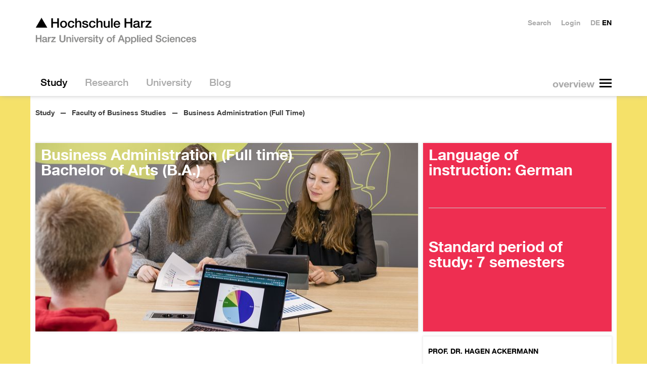

--- FILE ---
content_type: text/html; charset=utf-8
request_url: https://www.hs-harz.de/en/study/faculty-of-business-studies/business-administration-full-time
body_size: 12255
content:
<!DOCTYPE html>
<html dir=ltr lang=en class=no-js>
<head>

<meta charset="utf-8">
<!-- 
	Hochschule Harz - http://neonaut.de - Neonaut GmbH

	This website is powered by TYPO3 - inspiring people to share!
	TYPO3 is a free open source Content Management Framework initially created by Kasper Skaarhoj and licensed under GNU/GPL.
	TYPO3 is copyright 1998-2026 of Kasper Skaarhoj. Extensions are copyright of their respective owners.
	Information and contribution at https://typo3.org/
-->



<title>▲ Harz University: Business Administration (Full Time)</title>
<meta name="generator" content="TYPO3 CMS" />
<meta name="viewport" content="width=device-width,initial-scale=1.0" />
<meta property="og:locale" content="en_EN" />
<meta property="og:locale:alternate" content="de_DE" />
<meta property="og:site_name" content="▲ HS Harz" />
<meta name="twitter:card" content="summary" />


<link rel="stylesheet" type="text/css" href="/assets/css/main.css?1724062352" media="all">
<link rel="stylesheet" type="text/css" href="/assets/css_local/main.css?1748347341" media="all">

<style type="text/css">
/*<![CDATA[*/
<!-- 
/*additionalTSFEInlineStyle*/
.hsh-tiles--1 {
    width: calc((100% / 3) + (10px / 3));
  }
-->
/*]]>*/
</style>



<script src="/assets/js/head.js?1722968942"></script>
<script src="/typo3temp/assets/js/e9e07c5ca0.js?1679996093"></script>




	<meta name="theme-color" content="#ffffff">
	<meta name="msapplication-TileColor" content="#2d89ef">
	<meta name="msapplication-TileImage" content="/assets/img/favicons/mstile-144x144.png">
	<meta name="msapplication-config" content="/browserconfig.xml">

	<link rel="manifest" href="/manifest.json">
	<link rel="icon" sizes="16x16" type="image/png" href="/assets/img/favicons/favicon-16x16.png">
	<link rel="icon" sizes="32x32" type="image/png" href="/assets/img/favicons/favicon-32x32.png">
	<link rel="apple-touch-icon" sizes="57x57" href="/assets/img/favicons/apple-touch-icon-57x57.png">
	<link rel="apple-touch-icon" sizes="60x60" href="/assets/img/favicons/apple-touch-icon-60x60.png">
	<link rel="apple-touch-icon" sizes="72x72" href="/assets/img/favicons/apple-touch-icon-72x72.png">
	<link rel="apple-touch-icon" sizes="76x76" href="/assets/img/favicons/apple-touch-icon-76x76.png">
	<link rel="icon" sizes="96x96" type="image/png" href="/assets/img/favicons/favicon-96x96.png">
	<link rel="apple-touch-icon" sizes="114x114" href="/assets/img/favicons/apple-touch-icon-114x114.png">
	<link rel="apple-touch-icon" sizes="120x120" href="/assets/img/favicons/apple-touch-icon-120x120.png">
	<link rel="apple-touch-icon" sizes="144x144" href="/assets/img/favicons/apple-touch-icon-144x144.png">
	<link rel="apple-touch-icon" sizes="152x152" href="/assets/img/favicons/apple-touch-icon-152x152.png">
	<link rel="apple-touch-icon" sizes="180x180" href="/assets/img/favicons/apple-touch-icon-180x180.png">
	<link rel="icon" sizes="192x192" type="image/png" href="/assets/img/favicons/android-chrome-192x192.png">
	<link rel="icon" sizes="194x194" type="image/png" href="/assets/img/favicons/favicon-194x194.png">

<link rel="canonical" href="https://www.hs-harz.de/en/study/faculty-of-business-studies/business-administration-full-time"/>


</head>
<body class="hsh-style-120 hsh-layout-6 hsh-uid-3416">









<div class="hsh-banner__wrapper">
	<header class=hsh-banner role=banner>
		<a href="/en/" class="hsh-navigation-item-page-256">			<h1>
				<img class=hsh-logo
					 src="/assets/img/hsh-logo-en.png"
					 alt="Harz University"
					 width=394 height=54>
			 </h1></a>

		<nav class="hsh-navigation-main hsh--drill-down--0">
			<div class=hsh-navigation-main__button-wrapper></div>
			<ul><li class="hsh-navigation-item-active hsh-navigation-item-parent"><a href="/en/study" class="hsh-navigation-item-page-837"><span>  Study  </span></a><ul><li class="hsh-navigation-item-parent"><a href="/en/information-for-first-semester-students" class="hsh-navigation-item-page-4487"><span>  Information for first semester students  </span></a><ul><li class="hsh-navigation-item"><a href="/en/study/information-for-first-semester-students/student-id-card" class="hsh-navigation-item-page-4684"><span>  Student ID card  </span></a></li><li class="hsh-navigation-item-parent"><a href="/en/study/information-for-first-semester-students/digital-learning-information-for-students" class="hsh-navigation-item-page-4534"><span>  Digital learning - Information for students  </span></a></li></ul></li><li class="hsh-navigation-item-parent"><a href="/en/study/student-services" class="hsh-navigation-item-page-5623"><span>  Student Services  </span></a><ul><li class="hsh-navigation-item-parent"><a href="/en/study/student-services/admission-and-registrars-office" class="hsh-navigation-item-page-5624"><span>  Admission and Registrar´s Office  </span></a></li></ul></li><li class="hsh-navigation-item-parent"><a href="/en/study/degree-students" class="hsh-navigation-item-page-2019"><span>  Degree Students  </span></a><ul><li class="hsh-navigation-item-parent"><a href="/en/international-applicants" class="hsh-navigation-item-page-4072"><span>  International Applicants  </span></a></li><li class="hsh-navigation-item-parent"><a href="/en/study/degree-students/language-certificates" class="hsh-navigation-item-page-6886"><span>  Language Certificates  </span></a></li><li class="hsh-navigation-item-parent"><a href="/en/study/degree-students/money-matters" class="hsh-navigation-item-page-2609"><span>  Money Matters  </span></a></li><li class="hsh-navigation-item"><a href="/en/study/degree-students/practical-information" class="hsh-navigation-item-page-2610"><span>  Practical Information  </span></a></li><li class="hsh-navigation-item"><a href="/en/study/degree-students/faq" class="hsh-navigation-item-page-2117"><span>  FAQ  </span></a></li></ul></li><li class="hsh-navigation-item-parent"><a href="/en/study/exchange-students" class="hsh-navigation-item-page-274"><span>  Exchange students  </span></a><ul><li class="hsh-navigation-item"><a href="/en/study/exchange-students/when-to-come" class="hsh-navigation-item-page-3519"><span>  When to Come  </span></a></li><li class="hsh-navigation-item-parent"><a href="/en/study/exchange-students/study-options" class="hsh-navigation-item-page-2581"><span>  Study options  </span></a></li><li class="hsh-navigation-item"><a href="/en/study/exchange-students/application" class="hsh-navigation-item-page-2584"><span>  Application  </span></a></li><li class="hsh-navigation-item"><a href="/en/study/exchange-students/accommodation" class="hsh-navigation-item-page-2586"><span>  Accommodation  </span></a></li><li class="hsh-navigation-item"><a href="/en/study/exchange-students/arrival-and-orientation" class="hsh-navigation-item-page-2587"><span>  Arrival and Orientation  </span></a></li><li class="hsh-navigation-item"><a href="/en/study/exchange-students/fees-finances-insurance-visa" class="hsh-navigation-item-page-2590"><span>  Fees, Finances, Insurance, Visa  </span></a></li></ul></li><li class="hsh-navigation-item-parent"><a href="/en/study/faculty-of-automation-and-computer-science" class="hsh-navigation-item-page-269"><span>  Faculty of Automation and Computer Science  </span></a><ul><li class="hsh-navigation-item"><a href="/en/study/faculty-of-automation-and-computer-science/business-administration-and-engineering" class="hsh-navigation-item-page-2411"><span>  Business Administration and Engineering  </span></a></li><li class="hsh-navigation-item"><a href="/en/study/faculty-of-automation-and-computer-science/business-informatics" class="hsh-navigation-item-page-2410"><span>  Business Informatics  </span></a></li><li class="hsh-navigation-item"><a href="/en/study/faculty-of-automation-and-computer-science/computer-science" class="hsh-navigation-item-page-3428"><span>  Computer Science  </span></a></li><li class="hsh-navigation-item"><a href="/en/study/faculty-of-automation-and-computer-science/engineering-education" class="hsh-navigation-item-page-4708"><span>  Engineering Education  </span></a></li><li class="hsh-navigation-item"><a href="/en/study/faculty-of-automation-and-computer-science/media-informatics" class="hsh-navigation-item-page-2409"><span>  Media Informatics  </span></a></li><li class="hsh-navigation-item"><a href="/en/study/faculty-of-automation-and-computer-science/smart-automation" class="hsh-navigation-item-page-3430"><span>  Smart Automation  </span></a></li><li class="hsh-navigation-item"><a href="/en/study/faculty-of-automation-and-computer-science/data-science" class="hsh-navigation-item-page-4986"><span>  Data Science  </span></a></li><li class="hsh-navigation-item"><a href="/en/study/faculty-of-automation-and-computer-science/media-and-games-concept-development" class="hsh-navigation-item-page-3429"><span>  Media and Games Concept Development  </span></a></li><li class="hsh-navigation-item"><a href="/en/study/faculty-of-automation-and-computer-science/technology-and-innovation-management-german-track" class="hsh-navigation-item-page-3431"><span>  Technology and Innovation Management - German track  </span></a></li><li class="hsh-navigation-item-parent"><a href="/en/technology-and-innovation-management" class="hsh-navigation-item-page-4062"><span>  Technology and Innovation Management - English track  </span></a></li><li class="hsh-navigation-item"><a href="/en/study/faculty-of-automation-and-computer-science/contacts" class="hsh-navigation-item-page-2054"><span>  Contacts  </span></a></li></ul></li><li class="hsh-navigation-item-parent"><a href="/en/study/faculty-of-administrative-sciences" class="hsh-navigation-item-page-271"><span>  Faculty of Administrative Sciences  </span></a><ul><li class="hsh-navigation-item"><a href="/en/study/faculty-of-administrative-sciences/european-administrative-management-ba" class="hsh-navigation-item-page-2412"><span>  European Administrative Management (B.A.)  </span></a></li><li class="hsh-navigation-item"><a href="/en/study/dpt-public-management/public-administration-ba" class="hsh-navigation-item-page-2413"><span>  Public Administration (B.A.)  </span></a></li><li class="hsh-navigation-item"><a href="/en/study/faculty-of-administrative-sciences/administrative-economics-ba" class="hsh-navigation-item-page-2416"><span>  Administrative Economics (B.A)  </span></a></li><li class="hsh-navigation-item"><a href="/en/study/faculty-of-administrative-sciences/contacts" class="hsh-navigation-item-page-2053"><span>  Contacts Faculty of Administrative Sciences  </span></a></li></ul></li><li class="hsh-navigation-item-active hsh-navigation-item-parent"><a href="/en/study/faculty-of-business-studies" class="hsh-navigation-item-page-270"><span>  Faculty of Business Studies  </span></a><ul><li class="hsh-navigation-item-active"><a href="/en/study/faculty-of-business-studies/business-administration-full-time" class="hsh-navigation-item-page-3416"><span><em title="Aktuelle Seite">  Business Administration (Full Time)  </em></span></a></li><li class="hsh-navigation-item"><a href="/en/study/faculty-of-business-studies/marketingmanagement" class="hsh-navigation-item-page-4422"><span>  Marketingmanagement  </span></a></li><li class="hsh-navigation-item"><a href="/en/study/faculty-of-business-studies/sustainable-management" class="hsh-navigation-item-page-5400"><span>  Sustainable Management (B.Sc.)  </span></a></li><li class="hsh-navigation-item"><a href="/en/study/faculty-of-business-studies/fact-finance-accounting-controlling-taxation-law" class="hsh-navigation-item-page-3418"><span>  FACT – Finance, Accounting, Controlling, Taxation &amp; Law  </span></a></li><li class="hsh-navigation-item"><a href="/en/study/faculty-of-business-studies/international-business-studies" class="hsh-navigation-item-page-2423"><span>  International Business Studies  </span></a></li><li class="hsh-navigation-item"><a href="/en/study/faculty-of-business-studies/international-tourism-studies" class="hsh-navigation-item-page-2424"><span>  International Tourism Studies  </span></a></li><li class="hsh-navigation-item"><a href="/en/study/faculty-of-business-studies/consumer-psychology-and-market-research-m-sc" class="hsh-navigation-item-page-3427"><span>  Consumer Psychology and Market Research (M. Sc.)  </span></a></li><li class="hsh-navigation-item"><a href="/en/study/faculty-of-business-studies/tourism-and-destination-management-ma" class="hsh-navigation-item-page-2427"><span>  Tourism and Destination Management (M.A.)  </span></a></li><li class="hsh-navigation-item"><a href="/en/study/faculty-of-business-studies/tourism-management-ba" class="hsh-navigation-item-page-2429"><span>  Tourism Management (B.A.)  </span></a></li><li class="hsh-navigation-item"><a href="/en/study/faculty-of-business-studies/business-psychology-bsc" class="hsh-navigation-item-page-2430"><span>  Business Psychology (B.Sc.)  </span></a></li><li class="hsh-navigation-item"><a href="/en/study/faculty-of-business-studies/contacts-faculty-business-studies" class="hsh-navigation-item-page-2813"><span>  Contacts Faculty Business Studies  </span></a></li></ul></li></ul></li><li class="hsh-navigation-item-parent"><a href="/en/research" class="hsh-navigation-item-page-267"><span>  Research  </span></a><ul><li class="hsh-navigation-item-parent"><a href="/en/research/inkless" class="hsh-navigation-item-page-6991"><span>  INKleSS  </span></a><ul><li class="hsh-navigation-item"><a href="/en/research/inkless/outreach-activities" class="hsh-navigation-item-page-6992"><span>  Outreach Activities  </span></a></li></ul></li><li class="hsh-navigation-item"><a href="/en/forschung/ausgewaehlte-forschungsprojekte/telecarexchange" class="hsh-navigation-item-page-6877"><span>  TeleCareXChange  </span></a></li><li class="hsh-navigation-item"><a href="/en/research/k3i-cycle" class="hsh-navigation-item-page-6265"><span>  K3i-Cycle  </span></a></li><li class="hsh-navigation-item"><a href="/en/intergrad-egd" class="hsh-navigation-item-page-6729"><span>  InterGrad-EGD  </span></a></li><li class="hsh-navigation-item-parent"><a href="/en/research/third-mission-tool" class="hsh-navigation-item-page-6005"><span>  Third Mission Tool  </span></a><ul><li class="hsh-navigation-item"><a href="/en/research/third-mission-tool/publications" class="hsh-navigation-item-page-6017"><span>  Publications  </span></a></li><li class="hsh-navigation-item"><a href="/en/research/third-mission-tool/download-tool" class="hsh-navigation-item-page-6016"><span>  Download Tool  </span></a></li><li class="hsh-navigation-item"><a href="/en/research/third-mission-tool/definition" class="hsh-navigation-item-page-6015"><span>  Definition  </span></a></li><li class="hsh-navigation-item"><a href="/en/research/third-mission-tool/project-background" class="hsh-navigation-item-page-6014"><span>  Project background  </span></a></li></ul></li><li class="hsh-navigation-item"><a href="/en/research/our-s3-contribution" class="hsh-navigation-item-page-3907"><span>  Our S3 Contribution  </span></a></li><li class="hsh-navigation-item"><a href="/en/research/key-areas-of-research" class="hsh-navigation-item-page-2563"><span>  Key Areas of Research  </span></a></li><li class="hsh-navigation-item"><a href="/en/research/research-contacts" class="hsh-navigation-item-page-278"><span>  Research Contacts  </span></a></li><li class="hsh-navigation-item-parent"><a href="/en/research/competence-centre" class="hsh-navigation-item-page-283"><span>  Competence Centre  </span></a><ul><li class="hsh-navigation-item"><a href="/en/research/competence-centre/technology-transfer" class="hsh-navigation-item-page-282"><span>  Technology Transfer  </span></a></li></ul></li><li class="hsh-navigation-item"><a href="/en/research/application-lab" class="hsh-navigation-item-page-2568"><span>  Application Lab  </span></a></li><li class="hsh-navigation-item"><a href="/en/research/associated-institutes" class="hsh-navigation-item-page-2471"><span>  Associated Institutes  </span></a></li></ul></li><li class="hsh-navigation-item-parent"><a href="/en/university" class="hsh-navigation-item-page-263"><span>  University  </span></a><ul><li class="hsh-navigation-item"><a href="/en/university/presidents-office" class="hsh-navigation-item-page-315"><span>  President´s Office  </span></a></li><li class="hsh-navigation-item-parent"><a href="/en/university/about-us" class="hsh-navigation-item-page-259"><span>  About Us  </span></a><ul><li class="hsh-navigation-item-parent"><a href="/en/university/about-us/environmentandsustainability" class="hsh-navigation-item-page-5046"><span>  Environment and sustainability  </span></a></li><li class="hsh-navigation-item"><a href="/en/university/about-us/student-association" class="hsh-navigation-item-page-2432"><span>  Student Association  </span></a></li><li class="hsh-navigation-item-parent"><a href="/en/university/about-us/student-life" class="hsh-navigation-item-page-4709"><span>  Student life  </span></a></li><li class="hsh-navigation-item-parent"><a href="/en/university/about-us/facilities" class="hsh-navigation-item-page-268"><span>  Facilities  </span></a></li><li class="hsh-navigation-item"><a href="/en/university/about-us/mission-statement" class="hsh-navigation-item-page-3479"><span>  Mission Statement  </span></a></li><li class="hsh-navigation-item-parent"><a href="/en/university/about-us/campus-codex" class="hsh-navigation-item-page-5684"><span>  Campus Codex  </span></a></li><li class="hsh-navigation-item-parent"><a href="/en/university/about-us/campus-wernigerode" class="hsh-navigation-item-page-261"><span>  Campus Wernigerode  </span></a></li><li class="hsh-navigation-item-parent"><a href="/en/university/about-us/campus-halberstadt" class="hsh-navigation-item-page-260"><span>  Campus Halberstadt  </span></a></li><li class="hsh-navigation-item"><a href="/en/university/about-us/academic-calendar" class="hsh-navigation-item-page-2628"><span>  Academic Calendar  </span></a></li><li class="hsh-navigation-item"><a href="/en/university/elections-to-the-committees-of-harz-university-of-applied-sciences-in-the-period-from-24112021-until-30112021" class="hsh-navigation-item-page-5492"><span>  Committee elections  </span></a></li></ul></li><li class="hsh-navigation-item"><a href="/en/university/stay-connected" class="hsh-navigation-item-page-4702"><span>  Stay connected  </span></a></li><li class="hsh-navigation-item-parent"><a href="/en/university/organisation" class="hsh-navigation-item-page-257"><span>  Organisation  </span></a><ul><li class="hsh-navigation-item"><a href="/en/university/organisation/legal-and-psychological-advice" class="hsh-navigation-item-page-5391"><span>  Legal and psychological advice  </span></a></li><li class="hsh-navigation-item"><a href="/en/university/organisation/representative-of-international-students-and-staff" class="hsh-navigation-item-page-5044"><span>  Representative of International Students and Staff  </span></a></li><li class="hsh-navigation-item-parent"><a href="/en/stura" class="hsh-navigation-item-page-4610"><span>  StuRa – Student Union  </span></a></li></ul></li><li class="hsh-navigation-item"><a href="/en/university/scholarship-deutschlandstipendium" class="hsh-navigation-item-page-4415"><span>  Scholarship Deutschlandstipendium  </span></a></li><li class="hsh-navigation-item"><a href="/en/university/document-centre" class="hsh-navigation-item-page-4490"><span>  Document centre  </span></a></li><li class="hsh-navigation-item"><a href="/en/university/2fa" class="hsh-navigation-item-page-6467"><span>  Two Factor Authentication  </span></a></li></ul></li><li class="hsh-navigation-item-parent"><a href="/en/blog" class="hsh-navigation-item-page-4884"><span>  Blog  </span></a><ul><li class="hsh-navigation-item"><a href="/en/lish-blog/topics-1" class="hsh-navigation-item-page-4880"><span>  Topics  </span></a></li></ul></li></ul>
		</nav>

		<nav class=hsh-navigation-top>
			<ul><li>				<a href="/" lang=de title="Zur deutschen Startseite springen">DE</a>
				<strong title="Current language is English">EN</strong></li><li class=hsh-navigation-top__login><a href="https://www.hs-harz.de/secure"><span>Login</span></a></li><li class=hsh-navigation-top__search><a href="/en/search">Search</a>



		<form method="get" class="hsh--inactive" id="hsh-navigation-top__search" action="/en/search" data-suggest="/en/search?type=7384" data-suggest-header="Top Results" accept-charset="utf-8">
			

			<input autocomplete="off" type="text" id="hsh-navigation-top__search__input" class="tx-solr-q js-solr-q tx-solr-suggest tx-solr-suggest-focus form-control"
				   name="tx_solr[q]" value=""/>
			<button>
				Search
			</button>
		</form>


</li></ul>
		</nav>
	</header>

</div>

<div class=hsh-wrapper__wrapper>
	<div class=hsh-wrapper>

		<nav class=hsh-navigation-breadcrumb>
			<ul><li class=first><a href="/en/study"><span>Study</span></a></li><li><a href="/en/study/faculty-of-business-studies"><span>Faculty of Business Studies</span></a></li><li class=last><a href="/en/study/faculty-of-business-studies/business-administration-full-time"><span>Business Administration (Full Time)</span></a></li></ul>
		</nav>

		

		




<div class=clearfix>
    <!--TYPO3SEARCH_begin-->
    <div class=hsh-tiles>
        

	
	
	
	

	
			

			
					

					<div id="c25030" class="  hsh-tile__wrapper hsh-2x1 hsh-tile--picture hsh-tile--no-overlay 
">
						

	




	<div class="hsh-tile">

		
			
				
					
				
			

			
				<span class="hsh-tile__image-wrapper">
					





		
		
		
		
		
		

		
	<picture>

		
		<source media="(max-width: 767px)" srcset="/bildpool/_processed_/3/9/csm_BWL-27_1ce4bd560e.jpg" />

		
		<source media="(min-width: 1000px)" srcset="/bildpool/_processed_/3/9/csm_BWL-27_1a4b1809cf.jpg" />

		
		<source srcset="/bildpool/_processed_/3/9/csm_BWL-27_e0fca48f3c.jpg" />
	<img src="/bildpool/_processed_/3/9/csm_BWL-27_e0fca48f3c.jpg" alt="" /></picture>
	<noscript>
		<img loading="lazy" src="/bildpool/_processed_/3/9/csm_BWL-27_d968182f4e.jpg" width="940" height="465" alt="" />
	</noscript>

	






				</span>
			
		

		

			<div class="hsh-text">

				
					<header class="hsh-text__header">
						


	
			<h1>
				Business Administration (Full time)<br />
Bachelor of Arts (B.A.)
			</h1>
		




					</header>
				

				<div class="hsh-text__content">
					
				</div>

			</div>

			

		


	</div>









					</div>
				
		




	
	
	
	

	
			

			
					

					<div id="c25027" class="  hsh-tile__wrapper hsh-1x1 hsh-tile--text hsh-tile--strong 
">
						

	




	<div class="hsh-tile">

		<div class="hsh-text">

			

			<div class="hsh-text__content">
				<p>Language of instruction: German
</p>
<p>&nbsp;</p>
<hr>
<p>&nbsp;</p>
<p>Standard period of study: 7 semesters</p>
			</div>

		</div>

		

	</div>









					</div>
				
		



    </div>

    <div class=hsh-main__wrapper>
        <div class="hsh-main hsh-main--2">
            









		<div id=hsh-content__wrapper--c25038 class="hsh-content__wrapper csc-default">

			<div class="hsh-content hsh-content--default  hsh-content--text hsh-2x
 ">
				<i id="c25038" class="hsh-content-jump-point"></i>

				

				
					


	
			<h2>
				Overview - Business Knowledge Ready To Use
			</h2>
		




				

				

	<p><b>A faster career start and confident professionalism </b>
</p>
<p>The Business Administration degree programme at the Harz University of Applied Sciences is characterised by a high level of practical activity and orientation toward your later professional life. The knowledge you gain will be ready to use. Our didactic concept with projects, management games, simulations and practical exercises makes sure of this. The learning of management skills and languages provides you with optimal preparation for the challenges of your working life. Two work placements and a wide choice of specialisations will help you to find the right job. &nbsp;
</p>
<p> <b>Clear structures and learning in groups </b>
</p>
<p> The study programme is designed to help you achieve your degree as quickly as possible. Particularly in the first three semesters, the content is fixed. In the fifth and sixth semesters you can choose from a range of specialisations. In order to achieve the targets for each semester, our students generally join together in study groups. Mentors and tutors will also be there to support you. &nbsp; 
</p>
<p> <b>Good reputation</b>
</p>
<p> The proof of the quality of our degree programme is its accreditation. Our graduates are able to take responsibility for problem solving and to take on positions of leadership. They are highly sought-after and are employed in both regional and international companies such as Volkswagen Financial Services AG, BASF, Lidl and Airbus. </p>



				

			</div>
		</div>
	





<div id="c25036" class="hsh-tile__header">
	<header>
		


	
			<h2>
				Modules
			</h2>
		




		
	</header>
</div>

















		<div id=hsh-content__wrapper--c25058 class="nn__content-effect--accordion csc-default">

			<div class="hsh-content hsh-content--custom-130  hsh-content--text hsh-2x
 ">
				<i id="c25058" class="hsh-content-jump-point"></i>

				

				
					


	
			<h1>
				1st – 3rd SEMESTER
			</h1>
		




				

				

	<p><b>Contents:</b> </p><ul><li>Introduction to Business Administration, Applied Business Administration, Statistics, Company Management/Personnel/Organisation, Marketing, Bookkeeping, Managerial Accounting, Investment/Financing, Logistics Management</li><li>Price Calculation and Competition, Economic Analysis, The Economy and Growth, Foreign Trade and Exchange Rates </li><li>Law and Taxation</li><li>Techniques for Working, Studying and Presentations, Text Competence, Moderation </li><li>EDP applications (standard software and SAP/R3) </li><li>Business English </li></ul><p><b>Methods of teaching and learning: </b>
</p>
<p>Lecture series concluding with an examination; seminars with practical exercises, management games, simulations and concluding presentations; assignments; project work; tutorials, mentor programme &nbsp; </p>



				

			</div>
		</div>
	












		<div id=hsh-content__wrapper--c25059 class="nn__content-effect--accordion csc-default">

			<div class="hsh-content hsh-content--custom-130  hsh-content--text hsh-2x
 ">
				<i id="c25059" class="hsh-content-jump-point"></i>

				

				
					


	
			<h1>
				4th SEMESTER
			</h1>
		




				

				

	<p>Work placement or study semester in another country (help provided by the International Office) &nbsp; </p>



				

			</div>
		</div>
	












		<div id=hsh-content__wrapper--c25060 class="nn__content-effect--accordion csc-default">

			<div class="hsh-content hsh-content--custom-130  hsh-content--text hsh-2x
 ">
				<i id="c25060" class="hsh-content-jump-point"></i>

				

				
					


	
			<h1>
				5th - 6th SEMESTER
			</h1>
		




				

				

	<p> <b>Contents:</b> 
</p>
<p>Business Administration; compulsory elective courses, project seminar and project week &nbsp; 
</p>
<p>At the end of the third semester you can choose three of our 12 professional field orientations. There are no restrictions on your choice: you can put together your own individual combination. &nbsp; 
</p>
<p>Current choice of professional field orientation: </p><ul><li>B2B Marketing</li><li>Cost Accounting</li><li>Managerial Accounting</li><li>Financial Risk Management</li><li>Financial Statements</li><li>Consumer Goods Marketing</li><li>Logistics Management</li><li>Personnel</li><li>Taxes and Auditing</li><li>Change Management</li><li>Commercial Law</li><li>Strategic Investment Management &nbsp; </li></ul><p>Key competences such as communication, presentation techniques, text competence, moderation and teamwork (partially integrated into the professional field orientations) &nbsp; 
</p>
<p><b>Methods of teaching and learning:</b> 
</p>
<p>In the fifth and sixth semester the emphasis is on the application of your business knowledge through teamwork, management games and simulations. </p>



				

			</div>
		</div>
	












		<div id=hsh-content__wrapper--c25061 class="nn__content-effect--accordion csc-default">

			<div class="hsh-content hsh-content--custom-130  hsh-content--text hsh-2x
 ">
				<i id="c25061" class="hsh-content-jump-point"></i>

				

				
					


	
			<h1>
				7th SEMESTER
			</h1>
		




				

				

	<p> Work placement, bachelor's thesis, colloquium</p>



				

			</div>
		</div>
	












		<div id=hsh-content__wrapper--c25034 class="hsh-content__wrapper csc-default">

			<div class="hsh-content hsh-content--default  hsh-content--text hsh-2x
 ">
				<i id="c25034" class="hsh-content-jump-point"></i>

				

				
					


	
			<h2>
				Career
			</h2>
		




				

				

	<p>With the Bachelor of Arts degree, it is possible for you to take up positions in management or in operative areas. As a business graduate you will be sought-after in a wide variety of industries: trade, the production and consumer goods industries as well as the service sector. Examples of positions held by our graduates include: </p><ul><li>Management Accountant at Airbus and at BASF</li><li> Project Manager at Lidl</li><li> Finance Manager at Volkswagen Financial Services AG</li><li>Purchasing Manager at Otto Bock, Duderstadt</li><li>Logistics Manager</li><li>Auditor </li><li>Consultant </li><li>Marketing Manager</li><li> Personnel Manager </li></ul>



				

			</div>
		</div>
	



        </div>

        <div class="hsh-tiles hsh-tiles--1">
            

	
	
	
	

	
			
			
	

			




		

			<div id="25033" class=" 

hsh-tile__wrapper

	

	hsh-tile--text 

	hsh-1x1

	
		hsh-tile--nnhshpersonendaten_singleitem


">
				<div class="hsh-tile">
					<div class="tx-contactdata">
						

<div class="contact-compact-view" id="hackermann" itemscope itemtype="http://schema.org/Person">
    <h3 itemprop="name">
        <span itemprop="honorificPrefix">Prof. Dr.</span>
        <span itemprop="givenName">Hagen</span>
        <span itemprop="familyName">Ackermann</span>
    </h3>

    <div class="contact-info-wrap clearfix">
        <div class=contact-image>
            <img src="https://www.hs-harz.de/mitarbeiterfotos/web/3814_90x90.jpg" loading="lazy"
                 width=90 height=90 itemprop=image alt=""
                 title="Prof. Dr. Hagen Ackermann">
        </div>

        <div class=contact-function>
            <h4>Degree Programme Coordinator</h4>
            <strong>
                



        <span itemprop="jobTitle">Professor Faculty of Business Studies</span>
    



            </strong>
        </div>
    </div>
    <div class=contact-data>
        
            <strong>
                Tel
            </strong>


        
					            <span itemprop="telephone">+49 3943 659 241</span>
						            
        
        
        
            <br>
            <strong>
                Room
            </strong>
            2.111, Haus 2, Wernigerode<br>
        
        
            <strong>
                Visiting Times
            </strong>
            mittwochs 10:00 - 11:00 Uhr und nach vorheriger Vereinbarung<br>
        
    </div>
    <div class=contact-links>

        <!--TYPO3SEARCH_end-->

        
                <a itemprop="email" class="email" href="javascript:linkTo_UnCryptMailto(%27nbjmup%2BibdlfsnbooAit.ibsa%5C%2Fef%27);">hackermann(at)hs-harz.de</a>
            

        <a rel="nofollow" href="/en/study/faculty-of-business-studies/business-administration-full-time?tx_nnhshpersonendaten_singleitem%5Baction%5D=vcard&amp;tx_nnhshpersonendaten_singleitem%5BcontactUid%5D=3814&amp;tx_nnhshpersonendaten_singleitem%5Bcontroller%5D=Contacts&amp;cHash=e951ae241cf7a294a135b7bb4eea363e">vCard</a>

        
                
                    <a itemprop="sameAs" class="www" href="http://www.hs-harz.de/hackermann/zur-person/">www</a>
                
            

        <!--TYPO3SEARCH_begin-->


    </div>
</div>


					</div>
				</div>
			</div>

		
		
	





		



		



        </div>
    </div>

    <div class=hsh-tiles>
        

	
	
	
	

	
			

			
					

					<div id="c25039" class="  hsh-tile__wrapper hsh-1x1 hsh-tile--text hsh-tile--comment 
">
						

	


<a href="/en/study/degree-students/international-applicants/bachelor">

	<div class="hsh-tile">

		<div class="hsh-text">

			
				<header class="hsh-text__header">
					


	
			<h1>
				Information for Applicants
			</h1>
		




				</header>
			

			<div class="hsh-text__content">
				
			</div>

		</div>

		
					<span class="hsh-tile__more">
						read more
						<i class="hsh-icon-caret-right"></i>
					</span>
		

	</div>

</a>







					</div>
				
		




	
	
	
	

	
			

			
					

					<div id="c25029" class="  hsh-tile__wrapper hsh-1x1 hsh-tile--text 
">
						

	




	<div class="hsh-tile">

		<div class="hsh-text">

			
				<header class="hsh-text__header">
					


	
			<h3>
				Frauke, 5. Semester
			</h3>
		




				</header>
			

			<div class="hsh-text__content">
				<p>»The best moments in the seminars are when we get down to the details.  Several lecturers are economic luminaries giving many practical examples  - mostly very inspiring.«</p>
			</div>

		</div>

		

	</div>









					</div>
				
		




	
	
	
	

	
			

			
					

					<div id="c25028" class="  hsh-tile__wrapper hsh-1x1 hsh-tile--picture 
">
						

	




	<div class="hsh-tile">

		
			
				
					
				
			

			
				<span class="hsh-tile__image-wrapper">
					





		<img loading="lazy" src="/bildpool/_processed_/7/3/csm_Bastian_Frau_Menschen_Tisch_Workshop_001_1x1_93b3b48445.jpg" width="465" height="465" alt="" />
	






				</span>
			
		

		


	</div>









					</div>
				
		



    </div>
    <!--TYPO3SEARCH_end-->
</div>

<footer class=hsh-footer>
	<div class="hsh-footer__navigation hsh-footer__navigation--limited">
		
	</div>
	<div class="hsh-footer__navigation hsh-footer__navigation--full">
		









		<nav id=hsh-content__wrapper--c394 class="csc-default ">

			<div class="hsh-content hsh-content--menu_pages hsh-3x
">
				<i id="c394" class="hsh-content-jump-point"></i>

				

				






				

		
			<ul>
				
					<li>
						<a href="/en/study/degree-students" title="Degree Students">
							<span>Degree Students</span>
						</a>
					</li>
				
					<li>
						<a href="/en/study/exchange-students" title="Exchange students">
							<span>Exchange students</span>
						</a>
					</li>
				
					<li>
						<a href="/en/university/about-us/facilities/international-office" title="International Office">
							<span>International Office</span>
						</a>
					</li>
				
			</ul>
		

	

				
			</div>
		</nav>
	












		<nav id=hsh-content__wrapper--c393 class="csc-default ">

			<div class="hsh-content hsh-content--menu_pages hsh-3x
">
				<i id="c393" class="hsh-content-jump-point"></i>

				

				






				

		
			<ul>
				
					<li>
						<a href="/en/research/competence-centre" title="Competence Centre">
							<span>Competence Centre</span>
						</a>
					</li>
				
					<li>
						<a href="/en/research/research-contacts" title="Research Contacts">
							<span>Research Contacts</span>
						</a>
					</li>
				
					<li>
						<a href="/en/university/document-centre" title="Document centre">
							<span>Document centre</span>
						</a>
					</li>
				
			</ul>
		

	

				
			</div>
		</nav>
	












		<nav id=hsh-content__wrapper--c392 class="csc-default ">

			<div class="hsh-content hsh-content--menu_pages hsh-3x
">
				<i id="c392" class="hsh-content-jump-point"></i>

				

				






				

		
			<ul>
				
					<li>
						<a href="/en/university/about-us/academic-calendar" title="Academic Calendar">
							<span>Academic Calendar</span>
						</a>
					</li>
				
					<li>
						<a href="/en/university/about-us/campus-wernigerode" title="Campus Wernigerode">
							<span>Campus Wernigerode</span>
						</a>
					</li>
				
					<li>
						<a href="/en/university/about-us/campus-halberstadt" title="Campus Halberstadt">
							<span>Campus Halberstadt</span>
						</a>
					</li>
				
					<li>
						<a href="/en/imprint" title="Imprint">
							<span>Imprint</span>
						</a>
					</li>
				
					<li>
						<a href="/en/privacypolicy" title="Privacy Policy">
							<span>Privacy Policy</span>
						</a>
					</li>
				
			</ul>
		

	

				
			</div>
		</nav>
	



	</div>
	<div class="csc-textpic csc-textpic-intext-right-nowrap">
		<div class=hsh-footer__logos>
			<div class="hsh-footer__logo">
				<a href="https://www.hs-harz.de/familie">
					<img src="/assets/img/hsh-footer-familie.png" srcset="/assets/img/hsh-footer@2x-familie.png 2x" width="90" height="110" alt="Logo: Familiengerechte Hochschule"/>
				</a>
			</div>
			<div class="hsh-footer__logo">
				<a href="https://www.hs-harz.de/nachhaltigkeit">
					<img src="/assets/img/hsh-footer-emas.png" srcset="/assets/img/hsh-footer@2x-emas.png 2x" width="90" height="110" alt="Logo: Audit: Eco- Management and Audit Scheme"/>
				</a>
			</div>
			<div class="hsh-footer__logo">
				<a href="https://hrk.de/weltoffene-hochschulen">
					<img src="/assets/img/hsh-footer-weltoffen.png" srcset="/assets/img/hsh-footer@2x-weltoffen.png 2x" width="90" height="110" alt="Logo: Weltoffene Hochschule"/>
				</a>
			</div>
		</div>

		<ul class=hsh-social-media-share-links><li><a title="TikTok HS Harz" href="https://www.tiktok.com/@hochschule_harz" rel=external target="_blank" class="hsh-social-media-share-links__item--facebook"><svg  style="width:20px;height:auto" xmlns="http://www.w3.org/2000/svg" viewBox="0 0 512 512"><path d="M412.19,118.66a109.27,109.27,0,0,1-9.45-5.5,132.87,132.87,0,0,1-24.27-20.62c-18.1-20.71-24.86-41.72-27.35-56.43h.1C349.14,23.9,350,16,350.13,16H267.69V334.78c0,4.28,0,8.51-.18,12.69,0,.52-.05,1-.08,1.56,0,.23,0,.47-.05.71,0,.06,0,.12,0,.18a70,70,0,0,1-35.22,55.56,68.8,68.8,0,0,1-34.11,9c-38.41,0-69.54-31.32-69.54-70s31.13-70,69.54-70a68.9,68.9,0,0,1,21.41,3.39l.1-83.94a153.14,153.14,0,0,0-118,34.52,161.79,161.79,0,0,0-35.3,43.53c-3.48,6-16.61,30.11-18.2,69.24-1,22.21,5.67,45.22,8.85,54.73v.2c2,5.6,9.75,24.71,22.38,40.82A167.53,167.53,0,0,0,115,470.66v-.2l.2.2C155.11,497.78,199.36,496,199.36,496c7.66-.31,33.32,0,62.46-13.81,32.32-15.31,50.72-38.12,50.72-38.12a158.46,158.46,0,0,0,27.64-45.93c7.46-19.61,9.95-43.13,9.95-52.53V176.49c1,.6,14.32,9.41,14.32,9.41s19.19,12.3,49.13,20.31c21.48,5.7,50.42,6.9,50.42,6.9V131.27C453.86,132.37,433.27,129.17,412.19,118.66Z"/></svg></svg></a></li><li><a title="Facebook HS Harz" href="https://www.facebook.com/hochschuleharz" rel=external target="_blank" class="hsh-social-media-share-links__item--facebook"><svg style="width:20px;height:auto" xmlns="http://www.w3.org/2000/svg" width="45.929" height="45.929" viewBox="0 0 12.152 12.152"><path d="M11.168 0H.984A.984.984 0 0 0 0 .984v10.184c0 .544.44.984.984.984h5.704V7.46H5.654v-2.05h1.034V4.055c0-.268-.053-2.064 2.176-2.064h1.574v2.05H9.07c-.214 0-.342.117-.342.342v1.024h1.709l-.342 2.05H8.729v4.694h2.44c.543 0 .983-.44.983-.984V.984A.984.984 0 0 0 11.168 0"/></svg></a></li><li><a title="Instagram HS Harz" href="https://www.instagram.com/hochschule_harz/" rel=external target="_blank" class="hsh-social-media-share-links__item--instagram-svg"><svg style="width:22px;height:auto" xmlns="http://www.w3.org/2000/svg" width="45.333" height="45.333" viewBox="0 0 11.994 11.994"><path d="M10.92 8.686c0 1.229-.984 2.235-2.188 2.235h-5.47c-1.204 0-2.188-1.006-2.188-2.235V3.309c0-1.23.984-2.235 2.188-2.235h5.47c1.204 0 2.189 1.006 2.189 2.235zM8.834 0H3.162C1.422 0 0 1.453 0 3.229v5.537c0 1.776 1.423 3.228 3.162 3.228h5.67c1.74 0 3.162-1.452 3.162-3.228V3.229C11.994 1.453 10.572 0 8.833 0"/><path d="M5.997 7.985c-1.075 0-1.946-.89-1.946-1.987s.871-1.987 1.946-1.987c1.074 0 1.945.89 1.945 1.987 0 1.098-.87 1.987-1.945 1.987m0-5.067c-1.666 0-3.016 1.38-3.016 3.08 0 1.7 1.35 3.08 3.016 3.08 1.665 0 3.015-1.38 3.015-3.08 0-1.7-1.35-3.08-3.015-3.08M9.855 2.753a.688.688 0 0 1-.68.695.688.688 0 0 1-.682-.695c0-.385.305-.696.681-.696.376 0 .681.311.681.696"/></svg></a></li><li><a title="Youtube HS Harz" href="https://www.youtube.com/user/DieHochschuleHarz" rel=external target="_blank" class="hsh-social-media-share-links__item--youtube-svg"><svg style="width:22px;height:auto" xmlns="http://www.w3.org/2000/svg" width="41.037" height="48.636" viewBox="0 0 10.858 12.868"><path d="M6.546 8.337c-.11 0-.22.052-.33.16v2.211c.11.11.22.163.33.163.19 0 .287-.163.287-.49V8.833c0-.328-.098-.496-.287-.496M8.952 8.337c-.22 0-.33.168-.33.504v.336h.658V8.84c0-.336-.11-.504-.328-.504"/><path d="M9.939 9.723H8.622v.643c0 .336.11.504.336.504.163 0 .257-.088.295-.264a4.18 4.18 0 0 0 .014-.446h.672v.097c0 .21-.009.357-.014.423a.936.936 0 0 1-.154.394c-.183.263-.453.393-.797.393-.344 0-.606-.124-.797-.372-.139-.181-.21-.468-.21-.853v-1.27c0-.388.063-.671.203-.855.19-.248.452-.372.788-.372.331 0 .593.124.778.372.137.184.203.467.203.854zm-2.449.607c0 .334-.022.576-.066.73-.088.27-.265.407-.526.407-.234 0-.461-.13-.681-.401v.351h-.659V6.55h.659v1.589c.213-.261.439-.394.681-.394.261 0 .437.139.526.41.044.147.066.385.066.73zM4.99 11.417H4.33v-.396c-.261.299-.51.446-.752.446-.212 0-.359-.086-.426-.27-.035-.11-.057-.283-.057-.54V7.79h.659v2.67c0 .154 0 .235.004.255.017.103.068.155.155.155.133 0 .27-.101.417-.308V7.79h.659zm-2.596 0H1.66V7.234H.885V6.55h2.296v.684h-.788zm7.926-5.57c-.414-.432-.877-.433-1.089-.458-1.52-.108-3.799-.108-3.799-.108h-.005s-2.279 0-3.8.108c-.211.025-.673.028-1.087.458-.325.327-.431 1.07-.431 1.07S0 7.79 0 8.664v.819c0 .873.108 1.747.108 1.747s.106.743.431 1.07c.414.43.956.416 1.197.461.87.084 3.694.108 3.694.108s2.28-.003 3.8-.112c.212-.025.675-.027 1.09-.457.324-.327.43-1.07.43-1.07s.108-.874.108-1.747v-.819c0-.873-.108-1.745-.108-1.745s-.106-.744-.43-1.071M3.69 4.917V2.926L4.579 0h-.746l-.504 1.931L2.805 0h-.777c.156.455.319.914.473 1.37.237.686.384 1.203.452 1.556v1.991zM5.104 2.315c0-.34.103-.509.318-.509.213 0 .317.17.317.509v1.541c0 .34-.104.509-.317.509-.215 0-.318-.17-.318-.509zm.318 2.654c.333 0 .592-.126.776-.375.14-.183.207-.472.207-.862V2.447c0-.39-.067-.677-.207-.862-.184-.25-.443-.376-.776-.376-.332 0-.591.125-.774.376-.143.185-.208.472-.208.862v1.285c0 .39.065.679.208.862.183.25.442.375.774.375M8.828 4.917V1.252h-.664v2.803c-.147.207-.287.311-.42.311-.09 0-.143-.054-.157-.156-.008-.022-.008-.102-.008-.258v-2.7h-.663v2.9c0 .258.022.434.059.545.067.184.214.272.429.272.241 0 .495-.147.76-.451v.4z"/></svg></a></li><li><a title="LinkedIn HS Harz" href="https://www.linkedin.com/school/15093446/" rel=external target="_blank" class="hsh-social-media-share-links__item--linkedin-svg"><svg style="width:22px;height:auto" xmlns="http://www.w3.org/2000/svg" width="50.713" height="46.104" viewBox="0 0 13.418 12.198"><path d="M.338 12.198h2.615V3.912H.338zM10.099 3.832c-1.498 0-2.437.812-2.61 1.38v-1.3H4.55c.038.69 0 8.286 0 8.286h2.938V7.714c0-.25-.012-.498.064-.677.202-.499.636-1.015 1.416-1.015 1.02 0 1.484.766 1.484 1.888v4.288h2.966V7.59c0-2.566-1.46-3.758-3.32-3.758M1.597 0C.632 0 0 .62 0 1.439c0 .803.613 1.436 1.56 1.436h.019c.983 0 1.596-.635 1.596-1.438C3.155.619 2.562 0 1.597 0"/></svg></a></li><li><a title="WhatsApp HS Harz" href="https://api.whatsapp.com/send?phone=491733976278" rel=external target="_blank" class="hsh-social-media-share-links__item--whatsapp-svg"><svg style="width:22px;height:auto" xmlns="http://www.w3.org/2000/svg" width="44.297" height="44.299" viewBox="0 0 11.72 11.721"><path d="M8.965 7.129c-.037-.06-.133-.096-.276-.167a23.817 23.817 0 0 0-.985-.464c-.133-.048-.23-.072-.325.071a8.659 8.659 0 0 1-.457.56c-.083.095-.168.107-.312.036-.144-.072-.608-.223-1.16-.71a4.282 4.282 0 0 1-.801-.988c-.084-.143-.01-.22.063-.29.065-.065.144-.168.216-.251.073-.083.096-.143.144-.239.048-.094.025-.178-.012-.25-.036-.07-.324-.773-.444-1.06-.121-.285-.506-.25-.601-.25-.097 0-.26.067-.385.179-.144.13-.504.488-.504 1.191 0 .703.516 1.382.589 1.476.071.096 1.077 1.568 2.536 2.157 1.368.55 1.676.501 1.953.406.237-.08.557-.395.677-.728.12-.334.12-.62.084-.68"/><path d="M5.86 10.94a5.047 5.047 0 0 1-2.752-.817l-.002-.004h-.003l-1.012.226-.92.204.457-1.823.011-.045a5.052 5.052 0 0 1-.858-2.82C.781 3.06 3.06.78 5.861.78c2.8 0 5.078 2.279 5.078 5.08 0 2.8-2.279 5.078-5.079 5.078M5.86 0A5.86 5.86 0 0 0 0 5.86C0 6.9.276 7.874.751 8.719L0 11.72l3.001-.75c.846.475 1.82.75 2.86.75A5.86 5.86 0 1 0 5.86 0"/></svg></a></li><li><a title="Spotify HS Harz" href="https://open.spotify.com/user/v7o6q7kaht8qdq6jg4b0mlx5k?si=vLrXt-ofTBKbh_IkK-EzSA" rel=external target="_blank" class="hsh-social-media-share-links__item--spotify"><svg style="width:22px;height:auto" xmlns="http://www.w3.org/2000/svg" version="1.1" viewBox="0 0 12.700001 12.7" height="48" width="48"> <g transform="translate(-97.084602,-163.43006)" > <g id="g4581" transform="matrix(0.35277777,0,0,-0.35277777,-69.426435,185.76431)"> <g clip-path="url(#clipPath4587)" id="g4583"> <g transform="translate(501.5518,46.9727)" id="g4589"> <path id="path4591" style="fill:#000000;fill-opacity:1;fill-rule:nonzero;stroke:none" d="m 0,0 c -0.242,0 -0.495,0.056 -0.726,0.166 -4.263,2.132 -8.853,3.209 -13.654,3.209 -2.494,0 -4.977,-0.31 -7.393,-0.903 -0.891,-0.219 -1.781,0.321 -1.999,1.198 -0.22,0.892 0.317,1.954 1.195,2.177 2.682,0.658 5.428,0.998 8.197,0.998 5.305,0 10.403,-1.199 15.116,-3.549 C 1.558,2.891 1.89,1.901 1.481,1.077 1.197,0.506 0.615,0 0,0 m -0.956,-5.437 c -0.254,-0.495 -0.76,-1.295 -1.274,-1.295 -0.231,0 -0.451,0.052 -0.669,0.163 -3.573,1.858 -7.428,2.792 -11.481,2.792 -2.229,0 -4.44,-0.286 -6.58,-0.88 -0.77,-0.208 -1.561,0.242 -1.769,1.012 -0.208,0.779 0.242,2.086 1.009,2.295 2.385,0.647 4.858,0.979 7.34,0.979 4.449,0 8.887,-1.077 12.808,-3.122 0.714,-0.362 0.989,-1.229 0.616,-1.944 m -2.287,-6.777 c -0.219,-0.408 -0.647,-0.639 -1.074,-0.639 -0.211,0 -0.408,0.045 -0.605,0.156 -2.88,1.58 -6.153,2.426 -9.458,2.426 -1.979,0 -3.945,-0.294 -5.812,-0.876 -0.659,-0.201 -1.35,0.162 -1.55,0.812 -0.196,0.647 0.166,2.03 0.812,2.241 2.121,0.647 4.321,0.988 6.55,0.988 3.724,0 7.414,-0.946 10.656,-2.737 0.602,-0.329 0.813,-1.766 0.481,-2.371 m -8.316,28.551 c -9.93,0 -17.993,-8.064 -17.993,-17.993 0,-9.945 8.063,-18.007 17.993,-18.007 9.945,0 18.007,8.062 18.007,18.007 0,9.929 -8.062,17.993 -18.007,17.993" /> </g> </g> </g> </g></svg></a></li></ul>

		<div class=csc-textpic-text>
                <p>© 2026</p>
			<p>Hochschule Harz</p>
		</div>
	</div>
</footer>
</div><!-- .hsh-wrapper -->

<i class="hsh__page-background"></i>
</div><!-- .hsh-wrapper__wrapper -->

<script src="/assets/js/combined.js?1740065254"></script>



</body>
</html>